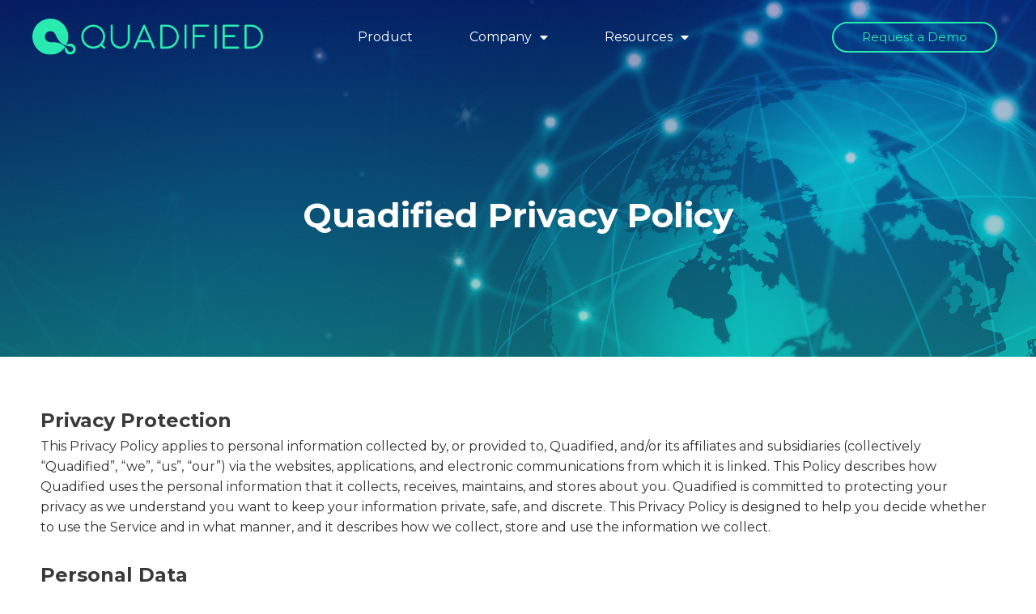

--- FILE ---
content_type: text/css
request_url: https://www.quadified.com/wp-content/uploads/elementor/css/post-6.css?ver=1745942642
body_size: 380
content:
.elementor-kit-6{--e-global-color-primary:#0E067D;--e-global-color-secondary:#2AEBAF;--e-global-color-text:#303030;--e-global-color-accent:#61CE70;--e-global-color-7530ff5:#0E067D;--e-global-color-9b4c01b:#2AEBAF;--e-global-color-7260a5f:#8000B6;--e-global-color-50ef4e4:#FFFFFF;--e-global-typography-primary-font-family:"Montserrat";--e-global-typography-primary-font-weight:normal;--e-global-typography-primary-line-height:1.6em;--e-global-typography-secondary-font-family:"Montserrat";--e-global-typography-secondary-font-weight:400;--e-global-typography-text-font-family:"Montserrat";--e-global-typography-text-font-weight:400;--e-global-typography-accent-font-family:"Montserrat";--e-global-typography-accent-font-weight:500;font-family:var( --e-global-typography-primary-font-family ), Sans-serif;font-weight:var( --e-global-typography-primary-font-weight );line-height:var( --e-global-typography-primary-line-height );background-color:var( --e-global-color-50ef4e4 );}.elementor-kit-6 a{color:var( --e-global-color-9b4c01b );font-family:var( --e-global-typography-primary-font-family ), Sans-serif;font-weight:var( --e-global-typography-primary-font-weight );line-height:var( --e-global-typography-primary-line-height );}.elementor-kit-6 a:hover{font-family:var( --e-global-typography-primary-font-family ), Sans-serif;font-weight:var( --e-global-typography-primary-font-weight );line-height:var( --e-global-typography-primary-line-height );}.elementor-kit-6 h1{font-family:"Montserrat", Sans-serif;font-size:42px;font-weight:bold;}.elementor-kit-6 h2{color:var( --e-global-color-9b4c01b );font-family:var( --e-global-typography-primary-font-family ), Sans-serif;font-weight:var( --e-global-typography-primary-font-weight );line-height:var( --e-global-typography-primary-line-height );}.elementor-kit-6 h3{color:#0E067D;}.elementor-kit-6 h4{font-family:var( --e-global-typography-primary-font-family ), Sans-serif;font-weight:var( --e-global-typography-primary-font-weight );line-height:var( --e-global-typography-primary-line-height );}.elementor-kit-6 h5{font-family:var( --e-global-typography-primary-font-family ), Sans-serif;font-weight:var( --e-global-typography-primary-font-weight );line-height:var( --e-global-typography-primary-line-height );}.elementor-kit-6 h6{font-family:var( --e-global-typography-primary-font-family ), Sans-serif;font-weight:var( --e-global-typography-primary-font-weight );line-height:var( --e-global-typography-primary-line-height );}.elementor-kit-6 button,.elementor-kit-6 input[type="button"],.elementor-kit-6 input[type="submit"],.elementor-kit-6 .elementor-button{font-family:var( --e-global-typography-primary-font-family ), Sans-serif;font-weight:var( --e-global-typography-primary-font-weight );line-height:var( --e-global-typography-primary-line-height );}.elementor-kit-6 label{font-family:var( --e-global-typography-primary-font-family ), Sans-serif;font-weight:var( --e-global-typography-primary-font-weight );line-height:var( --e-global-typography-primary-line-height );}.elementor-section.elementor-section-boxed > .elementor-container{max-width:1200px;}.e-con{--container-max-width:1200px;}.elementor-widget:not(:last-child){margin-block-end:20px;}.elementor-element{--widgets-spacing:20px 20px;}{}h1.entry-title{display:var(--page-title-display);}.elementor-kit-6 e-page-transition{background-color:#FFBC7D;}@media(max-width:1024px){.elementor-kit-6{line-height:var( --e-global-typography-primary-line-height );}.elementor-kit-6 a{line-height:var( --e-global-typography-primary-line-height );}.elementor-kit-6 a:hover{line-height:var( --e-global-typography-primary-line-height );}.elementor-kit-6 h2{line-height:var( --e-global-typography-primary-line-height );}.elementor-kit-6 h4{line-height:var( --e-global-typography-primary-line-height );}.elementor-kit-6 h5{line-height:var( --e-global-typography-primary-line-height );}.elementor-kit-6 h6{line-height:var( --e-global-typography-primary-line-height );}.elementor-kit-6 button,.elementor-kit-6 input[type="button"],.elementor-kit-6 input[type="submit"],.elementor-kit-6 .elementor-button{line-height:var( --e-global-typography-primary-line-height );}.elementor-kit-6 label{line-height:var( --e-global-typography-primary-line-height );}.elementor-section.elementor-section-boxed > .elementor-container{max-width:1024px;}.e-con{--container-max-width:1024px;}}@media(max-width:767px){.elementor-kit-6{line-height:var( --e-global-typography-primary-line-height );}.elementor-kit-6 a{line-height:var( --e-global-typography-primary-line-height );}.elementor-kit-6 a:hover{line-height:var( --e-global-typography-primary-line-height );}.elementor-kit-6 h2{line-height:var( --e-global-typography-primary-line-height );}.elementor-kit-6 h4{line-height:var( --e-global-typography-primary-line-height );}.elementor-kit-6 h5{line-height:var( --e-global-typography-primary-line-height );}.elementor-kit-6 h6{line-height:var( --e-global-typography-primary-line-height );}.elementor-kit-6 button,.elementor-kit-6 input[type="button"],.elementor-kit-6 input[type="submit"],.elementor-kit-6 .elementor-button{line-height:var( --e-global-typography-primary-line-height );}.elementor-kit-6 label{line-height:var( --e-global-typography-primary-line-height );}.elementor-section.elementor-section-boxed > .elementor-container{max-width:767px;}.e-con{--container-max-width:767px;}}

--- FILE ---
content_type: text/css
request_url: https://www.quadified.com/wp-content/uploads/elementor/css/post-1728.css?ver=1745973568
body_size: 393
content:
.elementor-1728 .elementor-element.elementor-element-065a4b3 > .elementor-container{min-height:350px;}.elementor-1728 .elementor-element.elementor-element-065a4b3 > .elementor-container > .elementor-column > .elementor-widget-wrap{align-content:center;align-items:center;}.elementor-1728 .elementor-element.elementor-element-065a4b3:not(.elementor-motion-effects-element-type-background), .elementor-1728 .elementor-element.elementor-element-065a4b3 > .elementor-motion-effects-container > .elementor-motion-effects-layer{background-image:url("https://www.quadified.com/wp-content/uploads/2022/10/privacy-back.jpg");background-position:center center;background-repeat:no-repeat;background-size:cover;}.elementor-1728 .elementor-element.elementor-element-065a4b3 > .elementor-background-overlay{background-color:transparent;background-image:linear-gradient(180deg, var( --e-global-color-7530ff5 ) 0%, var( --e-global-color-9b4c01b ) 100%);opacity:0.33;transition:background 0.3s, border-radius 0.3s, opacity 0.3s;}.elementor-1728 .elementor-element.elementor-element-065a4b3{transition:background 0.3s, border 0.3s, border-radius 0.3s, box-shadow 0.3s;margin-top:-100px;margin-bottom:0px;padding:100px 0px 0px 0px;}.elementor-1728 .elementor-element.elementor-element-9f28cef{text-align:center;}.elementor-1728 .elementor-element.elementor-element-9f28cef .elementor-heading-title{color:#FFFFFF;}.elementor-1728 .elementor-element.elementor-element-a5f2a86{margin-top:50px;margin-bottom:100px;padding:0px 0px 0px 0px;}.elementor-1728 .elementor-element.elementor-element-c5beea2.elementor-column > .elementor-widget-wrap{justify-content:center;}@media(min-width:768px){.elementor-1728 .elementor-element.elementor-element-e5d471d{width:23.136%;}.elementor-1728 .elementor-element.elementor-element-6172347{width:76.864%;}.elementor-1728 .elementor-element.elementor-element-1eb4a60{width:23.136%;}.elementor-1728 .elementor-element.elementor-element-b4c9bd5{width:76.864%;}.elementor-1728 .elementor-element.elementor-element-28c0650{width:23.136%;}.elementor-1728 .elementor-element.elementor-element-c65d62a{width:76.864%;}.elementor-1728 .elementor-element.elementor-element-d0af910{width:23.136%;}.elementor-1728 .elementor-element.elementor-element-4e588f0{width:76.864%;}.elementor-1728 .elementor-element.elementor-element-d46953b{width:23.136%;}.elementor-1728 .elementor-element.elementor-element-a7b5d70{width:76.864%;}}@media(max-width:1024px){.elementor-1728 .elementor-element.elementor-element-065a4b3 > .elementor-container{min-height:150px;}}@media(max-width:767px){.elementor-1728 .elementor-element.elementor-element-b83fb8b{margin-top:0px;margin-bottom:0px;padding:0px 0px 0px 0px;}.elementor-1728 .elementor-element.elementor-element-fadcb4f > .elementor-widget-container{margin:0px 0px 0px 0px;padding:0px 0px 0px 0px;}.elementor-1728 .elementor-element.elementor-element-c63a8fa{margin-top:0px;margin-bottom:0px;padding:0px 0px 0px 0px;}}

--- FILE ---
content_type: text/css
request_url: https://www.quadified.com/wp-content/uploads/elementor/css/post-7.css?ver=1745942643
body_size: 1054
content:
.elementor-7 .elementor-element.elementor-element-d0563b7 > .elementor-container{min-height:0px;}.elementor-7 .elementor-element.elementor-element-d0563b7 > .elementor-container > .elementor-column > .elementor-widget-wrap{align-content:center;align-items:center;}.elementor-7 .elementor-element.elementor-element-d0563b7:not(.elementor-motion-effects-element-type-background), .elementor-7 .elementor-element.elementor-element-d0563b7 > .elementor-motion-effects-container > .elementor-motion-effects-layer{background-color:#0E067D00;}.elementor-7 .elementor-element.elementor-element-d0563b7{border-style:solid;border-width:0px 0px 0px 0px;border-color:#d3d3d3;transition:background 0.3s, border 0.3s, border-radius 0.3s, box-shadow 0.3s;margin-top:0px;margin-bottom:0px;padding:20px 0px 20px 0px;z-index:300;}.elementor-7 .elementor-element.elementor-element-d0563b7 > .elementor-background-overlay{transition:background 0.3s, border-radius 0.3s, opacity 0.3s;}.elementor-7 .elementor-element.elementor-element-e713cb8{text-align:left;}.elementor-7 .elementor-element.elementor-element-e713cb8 img{width:90%;}.elementor-7 .elementor-element.elementor-element-73c1ade .elementor-menu-toggle{margin-left:auto;}.elementor-7 .elementor-element.elementor-element-73c1ade .elementor-nav-menu .elementor-item{font-family:"Montserrat", Sans-serif;font-size:1rem;font-weight:normal;line-height:1.6em;}.elementor-7 .elementor-element.elementor-element-73c1ade .elementor-nav-menu--main .elementor-item{color:#FFFFFF;fill:#FFFFFF;padding-left:35px;padding-right:35px;}.elementor-7 .elementor-element.elementor-element-73c1ade .elementor-nav-menu--main .elementor-item:hover,
					.elementor-7 .elementor-element.elementor-element-73c1ade .elementor-nav-menu--main .elementor-item.elementor-item-active,
					.elementor-7 .elementor-element.elementor-element-73c1ade .elementor-nav-menu--main .elementor-item.highlighted,
					.elementor-7 .elementor-element.elementor-element-73c1ade .elementor-nav-menu--main .elementor-item:focus{color:var( --e-global-color-9b4c01b );fill:var( --e-global-color-9b4c01b );}.elementor-7 .elementor-element.elementor-element-73c1ade .elementor-nav-menu--main:not(.e--pointer-framed) .elementor-item:before,
					.elementor-7 .elementor-element.elementor-element-73c1ade .elementor-nav-menu--main:not(.e--pointer-framed) .elementor-item:after{background-color:#2AEBAF00;}.elementor-7 .elementor-element.elementor-element-73c1ade .e--pointer-framed .elementor-item:before,
					.elementor-7 .elementor-element.elementor-element-73c1ade .e--pointer-framed .elementor-item:after{border-color:#2AEBAF00;}.elementor-7 .elementor-element.elementor-element-73c1ade .elementor-nav-menu--dropdown{background-color:var( --e-global-color-9b4c01b );}.elementor-7 .elementor-element.elementor-element-73c1ade .elementor-nav-menu--dropdown a:hover,
					.elementor-7 .elementor-element.elementor-element-73c1ade .elementor-nav-menu--dropdown a.elementor-item-active,
					.elementor-7 .elementor-element.elementor-element-73c1ade .elementor-nav-menu--dropdown a.highlighted,
					.elementor-7 .elementor-element.elementor-element-73c1ade .elementor-menu-toggle:hover{color:var( --e-global-color-50ef4e4 );}.elementor-7 .elementor-element.elementor-element-73c1ade .elementor-nav-menu--dropdown a:hover,
					.elementor-7 .elementor-element.elementor-element-73c1ade .elementor-nav-menu--dropdown a.elementor-item-active,
					.elementor-7 .elementor-element.elementor-element-73c1ade .elementor-nav-menu--dropdown a.highlighted{background-color:var( --e-global-color-7530ff5 );}.elementor-7 .elementor-element.elementor-element-73c1ade .elementor-nav-menu--dropdown .elementor-item, .elementor-7 .elementor-element.elementor-element-73c1ade .elementor-nav-menu--dropdown  .elementor-sub-item{font-family:var( --e-global-typography-primary-font-family ), Sans-serif;font-weight:var( --e-global-typography-primary-font-weight );}.elementor-7 .elementor-element.elementor-element-73c1ade .elementor-nav-menu--dropdown a{padding-left:50px;padding-right:50px;}.elementor-7 .elementor-element.elementor-element-73c1ade div.elementor-menu-toggle{color:var( --e-global-color-9b4c01b );}.elementor-7 .elementor-element.elementor-element-73c1ade div.elementor-menu-toggle svg{fill:var( --e-global-color-9b4c01b );}.elementor-7 .elementor-element.elementor-element-2c7061f9.elementor-column > .elementor-widget-wrap{justify-content:flex-end;}.elementor-7 .elementor-element.elementor-element-f0c28a9 .elementor-button{font-family:var( --e-global-typography-primary-font-family ), Sans-serif;font-weight:var( --e-global-typography-primary-font-weight );line-height:var( --e-global-typography-primary-line-height );fill:var( --e-global-color-9b4c01b );color:var( --e-global-color-9b4c01b );background-color:#2AEBAF00;border-style:solid;border-width:2px 2px 2px 2px;border-color:var( --e-global-color-9b4c01b );border-radius:30px 30px 30px 30px;padding:5px 35px 5px 35px;}.elementor-7 .elementor-element.elementor-element-f0c28a9 .elementor-button:hover, .elementor-7 .elementor-element.elementor-element-f0c28a9 .elementor-button:focus{color:#FFFFFF;background-color:var( --e-global-color-9b4c01b );border-color:var( --e-global-color-9b4c01b );}.elementor-7 .elementor-element.elementor-element-f0c28a9 .elementor-button:hover svg, .elementor-7 .elementor-element.elementor-element-f0c28a9 .elementor-button:focus svg{fill:#FFFFFF;}.elementor-7 .elementor-element.elementor-element-f0c28a9 > .elementor-widget-container{border-radius:0px 0px 0px 0px;}.elementor-7 .elementor-element.elementor-element-2b8260e > .elementor-container{min-height:0px;}.elementor-7 .elementor-element.elementor-element-2b8260e > .elementor-container > .elementor-column > .elementor-widget-wrap{align-content:center;align-items:center;}.elementor-7 .elementor-element.elementor-element-2b8260e:not(.elementor-motion-effects-element-type-background), .elementor-7 .elementor-element.elementor-element-2b8260e > .elementor-motion-effects-container > .elementor-motion-effects-layer{background-color:#0E067D00;}.elementor-7 .elementor-element.elementor-element-2b8260e{border-style:solid;border-width:0px 0px 0px 0px;border-color:#d3d3d3;transition:background 0.3s, border 0.3s, border-radius 0.3s, box-shadow 0.3s;margin-top:0px;margin-bottom:0px;padding:20px 0px 20px 0px;z-index:30;}.elementor-7 .elementor-element.elementor-element-2b8260e > .elementor-background-overlay{transition:background 0.3s, border-radius 0.3s, opacity 0.3s;}.elementor-7 .elementor-element.elementor-element-885767f{text-align:left;}.elementor-7 .elementor-element.elementor-element-885767f img{width:90%;}.elementor-7 .elementor-element.elementor-element-a4fc3e3 .elementor-icon-wrapper{text-align:right;}.elementor-7 .elementor-element.elementor-element-a4fc3e3.elementor-view-stacked .elementor-icon{background-color:var( --e-global-color-9b4c01b );}.elementor-7 .elementor-element.elementor-element-a4fc3e3.elementor-view-framed .elementor-icon, .elementor-7 .elementor-element.elementor-element-a4fc3e3.elementor-view-default .elementor-icon{color:var( --e-global-color-9b4c01b );border-color:var( --e-global-color-9b4c01b );}.elementor-7 .elementor-element.elementor-element-a4fc3e3.elementor-view-framed .elementor-icon, .elementor-7 .elementor-element.elementor-element-a4fc3e3.elementor-view-default .elementor-icon svg{fill:var( --e-global-color-9b4c01b );}.elementor-7 .elementor-element.elementor-element-a4fc3e3 .elementor-icon{font-size:30px;}.elementor-7 .elementor-element.elementor-element-a4fc3e3 .elementor-icon svg{height:30px;}@media(max-width:1024px){.elementor-7 .elementor-element.elementor-element-d0563b7{margin-top:0px;margin-bottom:0px;padding:30px 20px 30px 20px;z-index:150;}.elementor-7 .elementor-element.elementor-element-2fcff926 > .elementor-element-populated{margin:0px 0px 0px 0px;--e-column-margin-right:0px;--e-column-margin-left:0px;}.elementor-7 .elementor-element.elementor-element-f0c28a9 .elementor-button{line-height:var( --e-global-typography-primary-line-height );}.elementor-7 .elementor-element.elementor-element-f0c28a9 > .elementor-widget-container{margin:0px 0px 0px 0px;padding:0px 0px 0px 0px;}.elementor-7 .elementor-element.elementor-element-2b8260e{margin-top:0px;margin-bottom:0px;padding:10px 10px 10px 10px;z-index:200;}.elementor-7 .elementor-element.elementor-element-f360784 > .elementor-element-populated{margin:0px 0px 0px 0px;--e-column-margin-right:0px;--e-column-margin-left:0px;padding:0px 0px 0px 0px;}}@media(max-width:767px){.elementor-7 .elementor-element.elementor-element-d0563b7{margin-top:0px;margin-bottom:0px;padding:20px 20px 20px 20px;}.elementor-7 .elementor-element.elementor-element-1c46f5ba{width:80%;}.elementor-7 .elementor-element.elementor-element-1c46f5ba > .elementor-element-populated{margin:0px 0px 0px 0px;--e-column-margin-right:0px;--e-column-margin-left:0px;}.elementor-7 .elementor-element.elementor-element-2fcff926{width:20%;}.elementor-bc-flex-widget .elementor-7 .elementor-element.elementor-element-2fcff926.elementor-column .elementor-widget-wrap{align-items:center;}.elementor-7 .elementor-element.elementor-element-2fcff926.elementor-column.elementor-element[data-element_type="column"] > .elementor-widget-wrap.elementor-element-populated{align-content:center;align-items:center;}.elementor-7 .elementor-element.elementor-element-2fcff926.elementor-column > .elementor-widget-wrap{justify-content:flex-end;}.elementor-7 .elementor-element.elementor-element-2fcff926 > .elementor-element-populated{margin:0px 0px 0px 0px;--e-column-margin-right:0px;--e-column-margin-left:0px;padding:0px 0px 0px 0px;}.elementor-7 .elementor-element.elementor-element-2c7061f9{width:85%;}.elementor-7 .elementor-element.elementor-element-2c7061f9.elementor-column > .elementor-widget-wrap{justify-content:flex-end;}.elementor-7 .elementor-element.elementor-element-2c7061f9 > .elementor-element-populated{margin:0px 0px 0px 0px;--e-column-margin-right:0px;--e-column-margin-left:0px;padding:20px 0px 0px 0px;}.elementor-7 .elementor-element.elementor-element-f0c28a9 .elementor-button{line-height:var( --e-global-typography-primary-line-height );}.elementor-7 .elementor-element.elementor-element-f0c28a9{width:auto;max-width:auto;}.elementor-7 .elementor-element.elementor-element-2b8260e{margin-top:0px;margin-bottom:0px;padding:20px 20px 20px 20px;}.elementor-7 .elementor-element.elementor-element-5d68d8a{width:80%;}.elementor-7 .elementor-element.elementor-element-5d68d8a > .elementor-element-populated{margin:0px 0px 0px 0px;--e-column-margin-right:0px;--e-column-margin-left:0px;}.elementor-7 .elementor-element.elementor-element-f360784{width:20%;}.elementor-bc-flex-widget .elementor-7 .elementor-element.elementor-element-f360784.elementor-column .elementor-widget-wrap{align-items:center;}.elementor-7 .elementor-element.elementor-element-f360784.elementor-column.elementor-element[data-element_type="column"] > .elementor-widget-wrap.elementor-element-populated{align-content:center;align-items:center;}.elementor-7 .elementor-element.elementor-element-f360784.elementor-column > .elementor-widget-wrap{justify-content:flex-end;}.elementor-7 .elementor-element.elementor-element-f360784 > .elementor-element-populated{margin:0px 0px 0px 0px;--e-column-margin-right:0px;--e-column-margin-left:0px;padding:0px 0px 0px 0px;}}@media(min-width:768px){.elementor-7 .elementor-element.elementor-element-1c46f5ba{width:23.75%;}.elementor-7 .elementor-element.elementor-element-2fcff926{width:53.663%;}.elementor-7 .elementor-element.elementor-element-2c7061f9{width:21.892%;}}@media(max-width:1024px) and (min-width:768px){.elementor-7 .elementor-element.elementor-element-1c46f5ba{width:30%;}.elementor-7 .elementor-element.elementor-element-2fcff926{width:40%;}.elementor-7 .elementor-element.elementor-element-2c7061f9{width:30%;}}

--- FILE ---
content_type: text/css
request_url: https://www.quadified.com/wp-content/uploads/elementor/css/post-46.css?ver=1745942644
body_size: 593
content:
.elementor-46 .elementor-element.elementor-element-3f785c48 > .elementor-container{max-width:1200px;}.elementor-46 .elementor-element.elementor-element-3f785c48:not(.elementor-motion-effects-element-type-background), .elementor-46 .elementor-element.elementor-element-3f785c48 > .elementor-motion-effects-container > .elementor-motion-effects-layer{background-color:#0E067D;}.elementor-46 .elementor-element.elementor-element-3f785c48{transition:background 0.3s, border 0.3s, border-radius 0.3s, box-shadow 0.3s;margin-top:0px;margin-bottom:0px;padding:60px 0px 60px 0px;}.elementor-46 .elementor-element.elementor-element-3f785c48 > .elementor-background-overlay{transition:background 0.3s, border-radius 0.3s, opacity 0.3s;}.elementor-46 .elementor-element.elementor-element-e9b7d75{text-align:left;}.elementor-46 .elementor-element.elementor-element-b2ac23b{color:#FFFFFF;}.elementor-46 .elementor-element.elementor-element-b2ac23b > .elementor-widget-container{padding:0px 0px 0px 0px;}.elementor-46 .elementor-element.elementor-element-9f52f00 .elementor-repeater-item-2e90e98.elementor-social-icon{background-color:#FFFFFF00;}.elementor-46 .elementor-element.elementor-element-9f52f00 .elementor-repeater-item-2e90e98.elementor-social-icon i{color:#FFFFFF;}.elementor-46 .elementor-element.elementor-element-9f52f00 .elementor-repeater-item-2e90e98.elementor-social-icon svg{fill:#FFFFFF;}.elementor-46 .elementor-element.elementor-element-9f52f00 .elementor-repeater-item-f7e0704.elementor-social-icon{background-color:#FFFFFF00;}.elementor-46 .elementor-element.elementor-element-9f52f00 .elementor-repeater-item-f7e0704.elementor-social-icon i{color:var( --e-global-color-50ef4e4 );}.elementor-46 .elementor-element.elementor-element-9f52f00 .elementor-repeater-item-f7e0704.elementor-social-icon svg{fill:var( --e-global-color-50ef4e4 );}.elementor-46 .elementor-element.elementor-element-9f52f00{--grid-template-columns:repeat(0, auto);--icon-size:20px;--grid-column-gap:21px;--grid-row-gap:0px;}.elementor-46 .elementor-element.elementor-element-9f52f00 .elementor-widget-container{text-align:left;}.elementor-46 .elementor-element.elementor-element-9f52f00 .elementor-social-icon{--icon-padding:0.6em;}.elementor-46 .elementor-element.elementor-element-9f52f00 > .elementor-widget-container{margin:0px 0px 0px -11px;}.elementor-46 .elementor-element.elementor-element-2a00878 .elementor-heading-title{color:#FFFFFF;}.elementor-46 .elementor-element.elementor-element-3c1e39c .elementor-heading-title{color:var( --e-global-color-50ef4e4 );}.elementor-46 .elementor-element.elementor-element-9b271e3 .elementor-heading-title{color:var( --e-global-color-50ef4e4 );}.elementor-46 .elementor-element.elementor-element-3c5bee3 .elementor-heading-title{color:var( --e-global-color-50ef4e4 );}.elementor-46 .elementor-element.elementor-element-2ca7614 .elementor-heading-title{color:var( --e-global-color-50ef4e4 );}.elementor-46 .elementor-element.elementor-element-a882974 .elementor-heading-title{color:var( --e-global-color-50ef4e4 );}.elementor-46 .elementor-element.elementor-element-06512d1 .elementor-heading-title{color:var( --e-global-color-50ef4e4 );}.elementor-46 .elementor-element.elementor-element-49ac99e .elementor-heading-title{color:var( --e-global-color-50ef4e4 );}.elementor-46 .elementor-element.elementor-element-321453f .elementor-heading-title{color:var( --e-global-color-50ef4e4 );}.elementor-46 .elementor-element.elementor-element-308fb71 .elementor-heading-title{color:var( --e-global-color-50ef4e4 );}.elementor-46 .elementor-element.elementor-element-200ab4d .elementor-heading-title{color:var( --e-global-color-50ef4e4 );}.elementor-46 .elementor-element.elementor-element-5452b59 .elementor-heading-title{color:var( --e-global-color-50ef4e4 );}@media(max-width:1024px){.elementor-46 .elementor-element.elementor-element-3f785c48{margin-top:5%;margin-bottom:5%;padding:40px 10px 40px 10px;}}@media(max-width:767px){.elementor-46 .elementor-element.elementor-element-3f785c48{margin-top:0%;margin-bottom:0%;padding:40px 0px 40px 0px;}.elementor-46 .elementor-element.elementor-element-4f1fc9c > .elementor-element-populated{margin:0px 0px 20px 0px;--e-column-margin-right:0px;--e-column-margin-left:0px;}.elementor-46 .elementor-element.elementor-element-e9b7d75{text-align:center;}.elementor-46 .elementor-element.elementor-element-b2ac23b{text-align:center;}.elementor-46 .elementor-element.elementor-element-9f52f00 .elementor-widget-container{text-align:center;}.elementor-46 .elementor-element.elementor-element-9f52f00 > .elementor-widget-container{margin:0px 0px 0px 0px;}.elementor-46 .elementor-element.elementor-element-1974e02 > .elementor-element-populated{margin:0px 0px 26px 0px;--e-column-margin-right:0px;--e-column-margin-left:0px;}.elementor-46 .elementor-element.elementor-element-2a00878{text-align:center;}.elementor-46 .elementor-element.elementor-element-8ae4bff > .elementor-element-populated{margin:0px 0px 27px 0px;--e-column-margin-right:0px;--e-column-margin-left:0px;}.elementor-46 .elementor-element.elementor-element-3c1e39c{text-align:center;}.elementor-46 .elementor-element.elementor-element-9b271e3{text-align:center;}.elementor-46 .elementor-element.elementor-element-3c5bee3{text-align:center;}.elementor-46 .elementor-element.elementor-element-2ca7614{text-align:center;}.elementor-46 .elementor-element.elementor-element-8ec9f07 > .elementor-element-populated{margin:0px 0px 27px 0px;--e-column-margin-right:0px;--e-column-margin-left:0px;}.elementor-46 .elementor-element.elementor-element-a882974{text-align:center;}.elementor-46 .elementor-element.elementor-element-06512d1{text-align:center;}.elementor-46 .elementor-element.elementor-element-49ac99e{text-align:center;}.elementor-46 .elementor-element.elementor-element-12d6ab9 > .elementor-element-populated{margin:0px 0px 0px 0px;--e-column-margin-right:0px;--e-column-margin-left:0px;}.elementor-46 .elementor-element.elementor-element-321453f{text-align:center;}.elementor-46 .elementor-element.elementor-element-308fb71{text-align:center;}.elementor-46 .elementor-element.elementor-element-200ab4d{text-align:center;}.elementor-46 .elementor-element.elementor-element-5452b59{text-align:center;}}@media(min-width:768px){.elementor-46 .elementor-element.elementor-element-4f1fc9c{width:33%;}.elementor-46 .elementor-element.elementor-element-1974e02{width:15.417%;}.elementor-46 .elementor-element.elementor-element-8ae4bff{width:17.5%;}.elementor-46 .elementor-element.elementor-element-8ec9f07{width:18.083%;}.elementor-46 .elementor-element.elementor-element-12d6ab9{width:16%;}}@media(max-width:1024px) and (min-width:768px){.elementor-46 .elementor-element.elementor-element-4f1fc9c{width:25%;}.elementor-46 .elementor-element.elementor-element-8ec9f07{width:17%;}.elementor-46 .elementor-element.elementor-element-12d6ab9{width:24%;}}

--- FILE ---
content_type: text/css
request_url: https://www.quadified.com/wp-content/uploads/elementor/css/post-975.css?ver=1745942616
body_size: 616
content:
.elementor-975 .elementor-element.elementor-element-193f5890:not(.elementor-motion-effects-element-type-background), .elementor-975 .elementor-element.elementor-element-193f5890 > .elementor-motion-effects-container > .elementor-motion-effects-layer{background-color:var( --e-global-color-7530ff5 );}.elementor-975 .elementor-element.elementor-element-193f5890{transition:background 0.3s, border 0.3s, border-radius 0.3s, box-shadow 0.3s;margin-top:0px;margin-bottom:0px;padding:100px 50px 100px 50px;}.elementor-975 .elementor-element.elementor-element-193f5890 > .elementor-background-overlay{transition:background 0.3s, border-radius 0.3s, opacity 0.3s;}.elementor-975 .elementor-element.elementor-element-7cbec62f.elementor-column > .elementor-widget-wrap{justify-content:center;}.elementor-975 .elementor-element.elementor-element-7cbec62f > .elementor-widget-wrap > .elementor-widget:not(.elementor-widget__width-auto):not(.elementor-widget__width-initial):not(:last-child):not(.elementor-absolute){margin-bottom:20px;}.elementor-975 .elementor-element.elementor-element-140c5f0d{text-align:center;}.elementor-975 .elementor-element.elementor-element-140c5f0d .elementor-heading-title{color:var( --e-global-color-50ef4e4 );}.elementor-975 .elementor-element.elementor-element-4c7c5b10{text-align:center;}.elementor-975 .elementor-element.elementor-element-4c7c5b10 .elementor-heading-title{color:#FFFFFF;}.elementor-975 .elementor-element.elementor-element-ff856a1{text-align:center;}.elementor-975 .elementor-element.elementor-element-ff856a1 .elementor-heading-title{color:#FFFFFF;}.elementor-975 .elementor-element.elementor-element-ccd0841{text-align:center;}.elementor-975 .elementor-element.elementor-element-ccd0841 .elementor-heading-title{color:#FFFFFF;}.elementor-975 .elementor-element.elementor-element-e25f70a{text-align:center;}.elementor-975 .elementor-element.elementor-element-e25f70a .elementor-heading-title{color:#FFFFFF;}.elementor-975 .elementor-element.elementor-element-3c70a9a8{text-align:center;}.elementor-975 .elementor-element.elementor-element-3c70a9a8 .elementor-heading-title{color:#FFFFFF;}.elementor-975 .elementor-element.elementor-element-74d7af1{text-align:center;}.elementor-975 .elementor-element.elementor-element-74d7af1 .elementor-heading-title{color:#FFFFFF;}.elementor-975 .elementor-element.elementor-element-2d91ec7{text-align:center;}.elementor-975 .elementor-element.elementor-element-2d91ec7 .elementor-heading-title{color:#FFFFFF;}.elementor-975 .elementor-element.elementor-element-51b13d2b .elementor-button{font-family:"Montserrat", Sans-serif;font-size:17px;font-weight:normal;line-height:1.6em;fill:var( --e-global-color-9b4c01b );color:var( --e-global-color-9b4c01b );background-color:#2AEBAF00;border-style:solid;border-width:2px 2px 2px 2px;border-color:var( --e-global-color-9b4c01b );border-radius:30px 30px 30px 30px;padding:5px 35px 5px 35px;}.elementor-975 .elementor-element.elementor-element-51b13d2b .elementor-button:hover, .elementor-975 .elementor-element.elementor-element-51b13d2b .elementor-button:focus{color:#FFFFFF;background-color:var( --e-global-color-9b4c01b );border-color:var( --e-global-color-9b4c01b );}.elementor-975 .elementor-element.elementor-element-51b13d2b .elementor-button:hover svg, .elementor-975 .elementor-element.elementor-element-51b13d2b .elementor-button:focus svg{fill:#FFFFFF;}.elementor-975 .elementor-element.elementor-element-51b13d2b > .elementor-widget-container{border-radius:0px 0px 0px 0px;}#elementor-popup-modal-975 .dialog-message{width:95vw;height:100vh;align-items:flex-start;}#elementor-popup-modal-975{justify-content:flex-end;align-items:center;pointer-events:all;background-color:#0E067DA3;}#elementor-popup-modal-975 .dialog-close-button{display:flex;font-size:27px;}#elementor-popup-modal-975 .dialog-widget-content{animation-duration:0.5s;background-color:var( --e-global-color-7530ff5 );box-shadow:2px 8px 23px 3px rgba(0,0,0,0.2);}#elementor-popup-modal-975 .dialog-close-button i{color:#FFFFFF;}#elementor-popup-modal-975 .dialog-close-button svg{fill:#FFFFFF;}@media(min-width:768px){.elementor-975 .elementor-element.elementor-element-7cbec62f{width:100%;}}@media(max-width:1024px){.elementor-975 .elementor-element.elementor-element-51b13d2b > .elementor-widget-container{margin:0px 0px 0px 0px;padding:0px 0px 0px 0px;}}@media(max-width:767px){.elementor-975 .elementor-element.elementor-element-51b13d2b{width:auto;max-width:auto;}}

--- FILE ---
content_type: image/svg+xml
request_url: https://www.quadified.com/wp-content/uploads/2022/09/quadified-technologies-logo.svg
body_size: 1088
content:
<svg xmlns="http://www.w3.org/2000/svg" xmlns:xlink="http://www.w3.org/1999/xlink" id="Layer_1" x="0px" y="0px" viewBox="0 0 589.9 91.9" style="enable-background:new 0 0 589.9 91.9;" xml:space="preserve">
<style type="text/css">
	.st0{fill:#2AEBAF;}
</style>
<g>
	<g>
		<g>
			<path class="st0" d="M185.5,75.8c-0.5,0.5-1.2,0.8-2,0.8c-0.7,0-1.4-0.3-1.9-0.8l-6.3-6.3c-5.3,4.4-12.1,7.1-19.6,7.1     C138.7,76.6,125,62.9,125,46c0-16.9,13.7-30.6,30.6-30.6s30.6,13.7,30.6,30.6c0,7.5-2.7,14.3-7.1,19.6l6.3,6.3     C186.5,73,186.5,74.7,185.5,75.8z M155.6,71.1c13.9,0,25.2-11.3,25.2-25.1c0-13.9-11.3-25.2-25.2-25.2     c-13.8,0-25.1,11.3-25.1,25.2C130.5,59.8,141.8,71.1,155.6,71.1z"></path>
			<path class="st0" d="M224.7,76.6c-13.5,0-24.6-11-24.6-24.6V18.1c0-1.6,1.2-2.8,2.7-2.8c1.6,0,2.8,1.2,2.8,2.8V52     c0,10.6,8.6,19.1,19.1,19.1c10.6,0,19.1-8.5,19.1-19.1V18.1c0-1.6,1.2-2.8,2.8-2.8s2.8,1.2,2.8,2.8V52     C249.3,65.6,238.3,76.6,224.7,76.6z"></path>
			<path class="st0" d="M311.6,76.4c-0.4,0.2-0.8,0.3-1.1,0.3c-1.1,0-2.1-0.6-2.5-1.6l-6.5-14.8h-30.8L264.2,75     c-0.6,1.4-2.3,2-3.6,1.4c-1.4-0.6-2.1-2.3-1.5-3.6L283.5,17c0.5-1,1.5-1.6,2.6-1.6c1,0,2.1,0.6,2.5,1.6L313,72.7     C313.6,74.1,313,75.8,311.6,76.4z M299,54.7L286.1,25l-13,29.7H299z"></path>
			<path class="st0" d="M344,76.6h-14.1c-1.6,0-2.8-1.2-2.8-2.8V18.1c0-1.6,1.2-2.8,2.8-2.8H344c16.9,0,30.6,13.7,30.6,30.6     C374.6,62.9,360.9,76.6,344,76.6z M332.7,71.1H344c13.9,0,25.2-11.3,25.2-25.1c0-13.9-11.3-25.2-25.2-25.2h-11.3V71.1z"></path>
			<path class="st0" d="M391.7,76.6c-1.6,0-2.8-1.2-2.8-2.8V18.1c0-1.6,1.2-2.8,2.8-2.8c1.6,0,2.8,1.2,2.8,2.8v55.7     C394.5,75.4,393.3,76.6,391.7,76.6z"></path>
			<path class="st0" d="M451.6,18.1c0,1.5-1.3,2.7-2.8,2.7h-33.6v21.1h24.2c1.6,0,2.8,1.2,2.8,2.7c0,1.6-1.2,2.8-2.8,2.8h-24.2v26.5     c0,1.6-1.3,2.8-2.8,2.8c-1.6,0-2.8-1.2-2.8-2.8V18.1c0-1.6,1.2-2.8,2.8-2.8h36.4C450.3,15.4,451.6,16.6,451.6,18.1z"></path>
			<path class="st0" d="M468.7,76.6c-1.6,0-2.8-1.2-2.8-2.8V18.1c0-1.6,1.2-2.8,2.8-2.8c1.6,0,2.8,1.2,2.8,2.8v55.7     C471.4,75.4,470.2,76.6,468.7,76.6z"></path>
			<path class="st0" d="M528.5,73.8c0,1.6-1.3,2.8-2.8,2.8h-36.4c-1.6,0-2.8-1.2-2.8-2.8V18.1c0-1.6,1.2-2.8,2.8-2.8h36.4     c1.5,0,2.8,1.2,2.8,2.8c0,1.5-1.3,2.7-2.8,2.7h-33.6v21.1h24.2c1.5,0,2.8,1.2,2.8,2.7c0,1.6-1.3,2.8-2.8,2.8h-24.2v23.7h33.6     C527.2,71.1,528.5,72.4,528.5,73.8z"></path>
			<path class="st0" d="M559.3,76.6h-14.1c-1.6,0-2.8-1.2-2.8-2.8V18.1c0-1.6,1.2-2.8,2.8-2.8h14.1c16.9,0,30.6,13.7,30.6,30.6     C589.9,62.9,576.2,76.6,559.3,76.6z M548,71.1h11.3c13.9,0,25.2-11.3,25.2-25.1c0-13.9-11.3-25.2-25.2-25.2H548V71.1z"></path>
		</g>
	</g>
	<g>
		<path class="st0" d="M108.8,85.2c-3.6,5.8-10.7,8-16.8,5.8c-0.9-0.3-1.8-0.8-2.6-1.3c-3.5-2.2-5.7-5.7-6.4-9.5    c-0.5-2.8-0.2-5.7,1.1-8.4c2.6,2.6,4.8,5.6,6.6,8.9c0.5,1.2,1.5,2.4,2.7,3.1c2.8,1.8,6.5,1.3,8.8-1c0.1-0.1,0.1-0.1,0.2-0.2    c0.3-0.3,0.6-0.6,0.8-1c2.1-3.3,1.1-7.6-2.2-9.7c-1.2-0.8-2.6-1.1-4-1.1c-3.8-0.2-7.4-0.9-10.9-2c1.2-1.5,2.7-2.7,4.4-3.6h0    c2.9-1.5,6.4-2,9.7-1.2c1.5,0.3,2.9,0.9,4.3,1.8C110.9,69.9,112.9,78.6,108.8,85.2z"></path>
		<path class="st0" d="M91.9,46c0,3.5-0.4,6.8-1.1,10.1c-0.8,3.4-1.9,6.7-3.4,9.8c-0.5,1-1,2-1.6,3c-9.8-3.3-18-10.5-22.7-20    l-4.5-9.2c-1.1-2.2-2.9-4.2-5.1-5.6c-6.6-4.1-15.3-2.1-19.4,4.5c-0.9,1.5-1.5,3.1-1.9,4.7c-1.1,5.6,1.2,11.5,6.3,14.7    c2.3,1.4,4.8,2.1,7.3,2.2l10.3,0c10.6,0,20.6,4.3,27.9,11.6c-1.6,2.4-3.5,4.7-5.5,6.7c-8.3,8.3-19.8,13.5-32.5,13.5    C20.6,91.9,0,71.3,0,46C0,20.6,20.6,0,45.9,0c21.9,0,40.2,15.3,44.8,35.9C91.5,39.1,91.9,42.5,91.9,46z"></path>
	</g>
</g>
</svg>